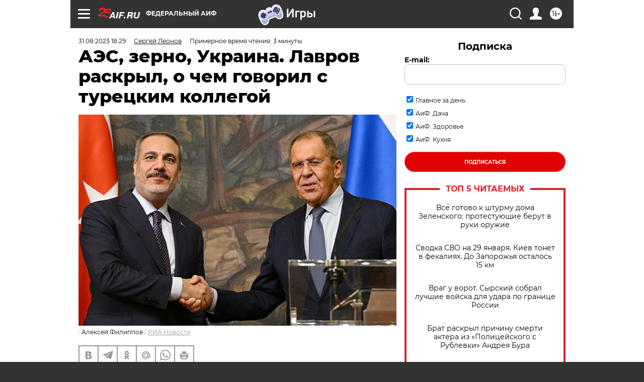

--- FILE ---
content_type: text/html
request_url: https://tns-counter.ru/nc01a**R%3Eundefined*aif_ru/ru/UTF-8/tmsec=aif_ru/627841114***
body_size: -71
content:
0C776F0B697B929BX1769706139:0C776F0B697B929BX1769706139

--- FILE ---
content_type: application/javascript
request_url: https://smi2.ru/counter/settings?payload=CIjlARj54tLVwDM6JDIwYzEzYTUyLWRmYTAtNDdjYS1hYjBjLTM3MjU4M2RiNzBkYQ&cb=_callbacks____0mkzpceta
body_size: 1510
content:
_callbacks____0mkzpceta("[base64]");